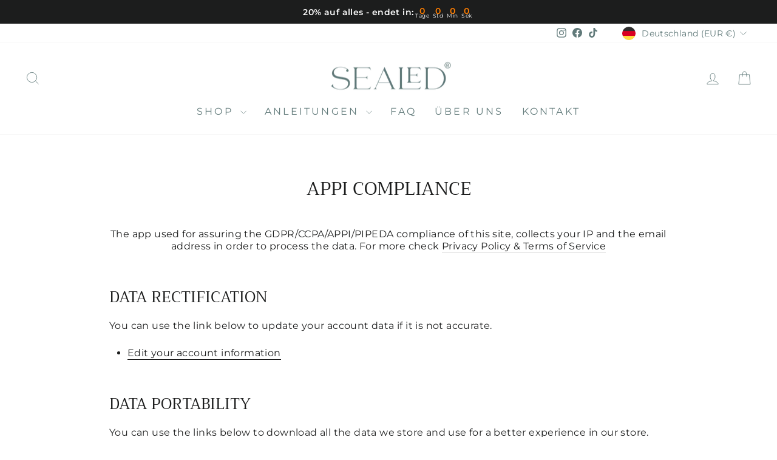

--- FILE ---
content_type: text/javascript;charset=utf-8
request_url: https://assets.cloudlift.app/api/assets/upload.js?shop=sealed-shop.myshopify.com
body_size: 5025
content:
window.Cloudlift = window.Cloudlift || {};window.Cloudlift.upload = { config: {"app":"upload","shop":"sealed-shop.myshopify.com","url":"https://sealed.shop","api":"https://api.cloudlift.app","assets":"https://cdn.jsdelivr.net/gh/cloudlift-app/cdn@0.14.29","mode":"prod","currencyFormats":{"moneyFormat":"&lt;span class=transcy-money&gt;€{{amount_with_comma_separator}}&lt;/span&gt;","moneyWithCurrencyFormat":"&lt;span class=transcy-money&gt;€{{amount_with_comma_separator}} EUR&lt;/span&gt;"},"resources":["https://cdn.jsdelivr.net/gh/cloudlift-app/cdn@0.14.29/static/app-upload.css","https://cdn.jsdelivr.net/gh/cloudlift-app/cdn@0.14.29/static/app-upload.js"],"locale":"de","i18n":{"upload.config.image.editor.color.exposure":"Wirkung","upload.config.file.load.error":"Fehler beim Laden","upload.config.file.size.notavailable":"Dateigrösse nicht verfügbar","upload.config.error.required":"Bitte laden Sie eine Datei hoch","upload.config.image.editor.crop.rotate.right":"Rechts drehen","upload.config.file.button.undo":"Rückgängig machen","upload.config.error.fileCountMin":"Bitte laden Sie mindestens {min} Datei (en) hoch","upload.config.image.resolution.expected.min":"Die minimale Auflösung ist {minResolution}","upload.config.file.upload.error.revert":"Fehler beim Zurücksetzen","upload.config.image.size.tobig":"Das Bild ist zu groß","upload.config.image.editor.resize.height":"Höhe","upload.config.error.inapp":"Upload fehler","upload.config.image.editor.crop.aspect.ratio":"Seitenverhältnis","upload.config.image.editor.button.cancel":"Abbrechen","upload.config.image.editor.status.error":"Fehler beim Laden des Bildes","upload.config.file.button.retry":"Nochmal versuchen","upload.config.image.editor.util.markup.text":"Text","upload.config.image.ratio.expected":"Bildverhältnis {ratio} wird erwartet","upload.config.file.button.remove":"Entfernen","upload.config.image.resolution.expected.max":"Die maximale Auflösung ist {maxResolution}","upload.config.error.inapp.facebook":"Bitte öffnen Sie die Seite außerhalb von Facebook","upload.config.image.editor.util.markup.size":"Größe","upload.config.image.size.expected.max":"Die maximale Größe beträgt {maxWidth} × {maxHeight}","upload.config.image.editor.util.markup.select":"Auswählen","upload.config.file.uploading":"Hochladen","upload.config.image.editor.resize.width":"Breite","upload.config.image.editor.crop.flip.horizontal":"Horizontal spiegeln","upload.config.file.link":"\uD83D\uDD17","upload.config.image.editor.status.loading":"Bild wird geladen...","upload.config.image.editor.status.processing":"Bildverarbeitung...","upload.config.file.loading":"Lade...","upload.config.file.upload.canceled":"Upload abgebrochen","upload.config.file.upload.cancel":"Klick um zu Annullieren","upload.config.image.editor.crop.rotate.left":"Links drehen","upload.config.file.type.notallowed":"Dateityp nicht erlaubt","upload.config.file.type.expected":"Erwartet {lastType}","upload.config.image.editor.util.markup":"Markup","upload.config.file.button.cancel":"Abbrechen","upload.config.image.editor.status.waiting":"Warten auf Bild ...","upload.config.file.upload.retry":"Klicken, um erneut zu versuchen","upload.config.image.editor.resize.apply":"Anwenden","upload.config.image.editor.color.contrast":"Kontrast","upload.config.file.size.tobig":"Datei ist zu groß","upload.config.dragdrop":"Drag & Drop Ihrer Dateien oder <u>Durchsuchen</u>","upload.config.file.upload.undo":"Klicken Sie um den Vorgang rückgängig zu machen","upload.config.image.editor.color.saturation":"Sättigung","upload.config.file.button.upload":"Hochladen","upload.config.file.size.waiting":"Warten auf Größe","upload.config.image.editor.util.color":"Farben","upload.config.error.inputs":"Bitte füllen Sie alle Pflichtfelder aus","upload.config.image.editor.util.markup.circle":"Kreis","upload.config.image.type.notsupported":"Der Bildtyp wird nicht unterstützt","upload.config.image.editor.crop.flip.vertical":"Vertikal spiegeln","upload.config.image.size.expected.min":"Mindestgröße ist {minWidth} × {minHeight}","upload.config.image.editor.button.reset":"Zurücksetzen","upload.config.image.ratio.invalid":"Seitenverhältnis ungültig","upload.config.error.ready":"Bitte warten Sie, bis der Upload abgeschlossen ist","upload.config.image.editor.crop.zoom":"Zoom","upload.config.file.upload.error.remove":"Fehler beim Entfernen","upload.config.image.editor.util.markup.remove":"Entfernen","upload.config.image.resolution.max":"Die Auflösung ist zu hoch","upload.config.image.editor.util.crop":"Ausschnitt","upload.config.image.editor.color.brightness":"Helligkeit","upload.config.image.editor.util.markup.draw":"Zeichnen","upload.config.image.editor.util.resize":"Größe ändern","upload.config.file.upload.error":"Fehler beim Datei-Upload.","upload.config.image.editor.util.filter":"Filter","upload.config.file.upload.complete":"Upload abgeschlossen","upload.config.error.inapp.instagram":"Bitte öffnen Sie die Seite außerhalb von Instagram","upload.config.image.editor.util.markup.arrow":"Pfeil","upload.config.file.size.max":"Maximale Dateigröße ist {filesize}","upload.config.image.resolution.min":"Die Auflösung ist zu tief low","upload.config.image.editor.util.markup.square":"Quadrat","upload.config.image.size.tosmall":"Bildgröße ist zu klein","upload.config.file.button.abort":"Abbrechen","upload.config.image.editor.button.confirm":"Hochladen"},"level":1,"version":"0.14.29","setup":true,"fields":[{"uuid":"clvv8co2btaw","required":false,"hidden":false,"field":"Lade hier dein Motiv zur Überprüfung hoch","propertyTransform":true,"fieldProperty":"contact","fieldId":"_cl-upload","fieldThumbnail":"thumbnail","fieldThumbnailPreview":true,"className":"","label":"Lade hier deine Grafik zur Überprüfung hoch","text":"","selector":"","conditionMode":0,"conditions":[{"field":"product","operator":"equals","value":"","objects":[{"id":"7062371336379","title":"Siegelstempel mit eigenem Logo/Motiv","handle":null}],"tags":null}],"styles":{"file-grid":"0","font-family":"-apple-system, BlinkMacSystemFont, 'Segoe UI', Roboto,\nHelvetica, Arial, sans-serif, 'Apple Color Emoji', 'Segoe UI Emoji',\n'Segoe UI Symbol'","input-order":"top","label-color":"#555","file-counter":"0","input-margin":"10.0px","buttons-color":"#fff","label-font-size":"16.0px","label-color-drop":"#555","area-border-radius":"5.0px","file-border-radius":"5.0px","label-font-size-drop":"16.0px","area-background-color":"#bacccb","file-background-color":"#4d4d4d","buttons-background-color":"rgba(0,0,0,0.5)","upload-error-background-color":"#c44e47","upload-success-background-color":"#617A7A"},"theme":"default","css":"#clvv8co2btaw .cl-hide{display:none!important}#clvv8co2btaw .cl-upload--label{color:#555;font-size:16px;display:block}#clvv8co2btaw .cl-upload--input-field{margin-bottom:10px}#clvv8co2btaw .cl-upload--input{width:100%;box-sizing:border-box;padding:10px 18px;margin:0;border:1px solid #bacccb;border-radius:5px}#clvv8co2btaw input[type=checkbox].cl-upload--input,#clvv8co2btaw input[type=radio].cl-upload--input{width:1.2em;cursor:pointer}#clvv8co2btaw input[type=radio].cl-upload--input{vertical-align:middle;margin-right:10px}#clvv8co2btaw input[type=color].cl-upload--input{width:40px;height:40px;cursor:pointer;padding:0;border:0}#clvv8co2btaw input[type=radio]+.cl-upload-color-rect{margin-right:10px;margin-bottom:10px}#clvv8co2btaw input[type=radio]:checked+.cl-upload-color-rect{border:2px solid #404040}#clvv8co2btaw .cl-upload-color-rect{width:30px;height:30px;display:inline-block;vertical-align:middle;border-radius:3px}#clvv8co2btaw .cl-upload--invalid{border-color:#b7423b}#clvv8co2btaw .cl-upload--errors{overflow:hidden;transition:max-height 2s ease-out;max-height:0}#clvv8co2btaw .cl-upload--errors.open{max-height:400px}#clvv8co2btaw .cl-upload--error{text-align:center;font-size:14px;cursor:pointer;position:relative;opacity:1;font-family:-apple-system,BlinkMacSystemFont,'Segoe UI',Roboto,Helvetica,Arial,sans-serif,'Apple Color Emoji','Segoe UI Emoji','Segoe UI Symbol';box-sizing:border-box;color:#fff;background-color:#c44e47;padding:.3rem .7rem;margin-bottom:.7rem;border:1px solid transparent;border-color:#b7423b;border-radius:5px}#clvv8co2btaw .cl-upload--error:after{content:'x';position:absolute;right:1rem;top:.25rem}#clvv8co2btaw .cl-upload--error.dismissed{opacity:0;transition:opacity .3s ease-out}#clvv8co2btaw .filepond--root{font-family:-apple-system,BlinkMacSystemFont,'Segoe UI',Roboto,Helvetica,Arial,sans-serif,'Apple Color Emoji','Segoe UI Emoji','Segoe UI Symbol'}#clvv8co2btaw .filepond--file-action-button{cursor:pointer;min-height:auto!important;height:1.625em}#clvv8co2btaw .filepond--drop-label{color:#555}#clvv8co2btaw .filepond--drop-label label{cursor:pointer;width:auto!important;height:auto!important;position:relative!important;color:#555!important;font-size:16px!important}#clvv8co2btaw .filepond--drop-label u{cursor:pointer;text-decoration-color:#555}#clvv8co2btaw .filepond--label-action{text-decoration-color:#555}#clvv8co2btaw .filepond--panel-root{background-color:#bacccb!important}#clvv8co2btaw .filepond--panel-root{border-radius:5px}#clvv8co2btaw .filepond--item-panel,#clvv8co2btaw .filepond--file-poster-wrapper,#clvv8co2btaw .filepond--image-preview-wrapper{border-radius:5px}#clvv8co2btaw .filepond--item-panel{background-color:#4d4d4d!important}#clvv8co2btaw .filepond--drip-blob{background-color:#999}#clvv8co2btaw .filepond--file-action-button{background-color:rgba(0,0,0,0.5)}#clvv8co2btaw .filepond--file-action-button{color:#fff}#clvv8co2btaw .filepond--file-action-button:hover,#clvv8co2btaw .filepond--file-action-button:focus{box-shadow:0 0 0 .125em #fff}#clvv8co2btaw .filepond--file{color:#fff;font-size:16px}#clvv8co2btaw [data-filepond-item-state*='error'] .filepond--item-panel,#clvv8co2btaw [data-filepond-item-state*='invalid'] .filepond--item-panel{background-color:#c44e47!important}#clvv8co2btaw [data-filepond-item-state*='invalid'] .filepond--file{color:#fff}#clvv8co2btaw [data-filepond-item-state='processing-complete'] .filepond--item-panel{background-color:#617a7a!important}#clvv8co2btaw [data-filepond-item-state='processing-complete'] .filepond--file{color:#fff}#clvv8co2btaw .filepond--image-preview-overlay-idle{color:rgba(26,26,26,0.8)}#clvv8co2btaw .filepond--image-preview{background-color:#4d4d4d}#clvv8co2btaw .filepond--image-preview-overlay-success{color:#617a7a}#clvv8co2btaw .filepond--image-preview-overlay-failure{color:#c44e47}","fileMimeTypes":["image/*","image/png","image/jpeg","application/pdf","application/postscript"],"fileMimeTypesValidate":true,"fileSizeMaxPlan":10,"fileSizeMax":50,"fileMultiple":true,"fileCountMin":0,"fileCountMax":5,"fileCounter":false,"fileQuantity":false,"fileFetch":true,"fileSubmitRemove":true,"fileSubmitClear":false,"fileName":false,"fileGrid":false,"imagePreview":true,"imageSizeValidate":false,"imageThumbnail":false,"imageThumbnailWidth":500,"imageThumbnailHeight":500,"convert":false,"convertInfo":false,"convertInfoPagesQuantity":false,"convertInfoLengthQuantity":false,"pdfMultiPage":false,"pdfTransparent":false,"serverTransform":false,"imageOriginal":false,"imageEditor":true,"imageEditorOpen":true,"imageEditorCropRestrict":false,"imageEditorCropRatios":[{"label":"Free","value":""},{"label":"Portrait","value":"3:2"},{"label":"Square","value":"1:1"},{"label":"Landscape","value":"4:3"}],"imageEditorUtils":[],"imageEditorPintura":false,"inputFields":[],"variantConfigs":[{"product":{"id":"7062371336379","title":"Siegelstempel mit eigenem Logo/Motiv","handle":null},"variants":[{"id":"41327776858299","title":"25 mm / Messing / Option 3","handle":null},{"id":"41327777054907","title":"30 mm / Messing / Option 3","handle":null},{"id":"41327776727227","title":"25 mm / Holz / Option 3","handle":null},{"id":"41327776956603","title":"30 mm / Holz / Option 3","handle":null}],"required":false,"hidden":true,"fileMultiple":false,"fileCountMin":0,"fileCountMax":3,"imageSettings":false,"imageSizeValidate":false,"imageWidthMin":null,"imageHeightMin":null,"imageResolutionMin":null,"imageEditorCropRestrict":false,"imageEditorCropRatios":[]},{"product":{"id":"7062371336379","title":"Siegelstempel mit eigenem Logo/Motiv","handle":null},"variants":[{"id":"41327777022139","title":"30 mm / Messing / Option 2","handle":null},{"id":"41327776923835","title":"30 mm / Holz / Option 2","handle":null},{"id":"41327776563387","title":"25 mm / Holz / Option 1","handle":null},{"id":"41327776628923","title":"25 mm / Holz / Option 2","handle":null},{"id":"41327776825531","title":"25 mm / Messing / Option 2","handle":null},{"id":"41327776891067","title":"30 mm / Holz / Option 1","handle":null},{"id":"41327776792763","title":"25 mm / Messing / Option 1","handle":null},{"id":"41327776989371","title":"30 mm / Messing / Option 1","handle":null}],"required":true,"hidden":false,"fileMultiple":true,"fileCountMin":1,"fileCountMax":3,"imageSettings":false,"imageSizeValidate":false,"imageWidthMin":null,"imageHeightMin":null,"imageResolutionMin":null,"imageEditorCropRestrict":false,"imageEditorCropRatios":[]}],"variantConfig":false},{"uuid":"cllkegx2kmca","required":true,"hidden":false,"field":"upload","propertyTransform":true,"fieldProperty":"properties","fieldId":"_cl-upload","fieldThumbnail":"thumbnail","fieldThumbnailPreview":true,"className":"","label":"","text":"","selector":"","conditionMode":1,"conditions":[{"field":"product","operator":"equals","value":"","objects":[{"id":"8302951989512","title":"Prägestempel mit deinem Logo/Motiv","handle":"personalisierter-pragestempel-mit-eigenem-logo"}],"tags":null}],"styles":{"file-grid":"0","max-height":"600px","min-height":"70px","font-family":"-apple-system, BlinkMacSystemFont, 'Segoe UI', Roboto,\nHelvetica, Arial, sans-serif, 'Apple Color Emoji', 'Segoe UI Emoji',\n'Segoe UI Symbol'","input-order":"top","label-color":"#555","file-counter":"0","input-margin":"10px","buttons-color":"#fff","file-multiple":"1","label-font-size":"12px","label-color-drop":"#555","area-border-radius":"5px","file-border-radius":"5px","label-font-size-drop":"16px","area-background-color":"#eee","file-background-color":"#555","buttons-background-color":"rgba(0,0,0,0.5)","upload-error-background-color":"#FF0000","upload-success-background-color":"#008000"},"theme":"default","css":"#cllkegx2kmca .cl-hide{display:none!important}#cllkegx2kmca .cl-upload--label{color:#555;font-size:12px;display:block}#cllkegx2kmca .cl-upload--input-field{margin-bottom:10px}#cllkegx2kmca .cl-upload--input{width:100%;box-sizing:border-box;padding:10px 18px;margin:0;border:1px solid #eee;border-radius:5px}#cllkegx2kmca input[type=checkbox].cl-upload--input,#cllkegx2kmca input[type=radio].cl-upload--input{width:1.2em;cursor:pointer}#cllkegx2kmca input[type=radio].cl-upload--input{vertical-align:middle;margin-right:10px}#cllkegx2kmca input[type=color].cl-upload--input{width:40px;height:40px;cursor:pointer;padding:0;border:0}#cllkegx2kmca input[type=radio]+.cl-upload-color-rect{margin-right:10px;margin-bottom:10px}#cllkegx2kmca input[type=radio]:checked+.cl-upload-color-rect{border:2px solid #404040}#cllkegx2kmca .cl-upload-color-rect{width:30px;height:30px;display:inline-block;vertical-align:middle;border-radius:3px}#cllkegx2kmca .cl-upload--invalid{border-color:#e60000}#cllkegx2kmca .cl-upload--errors{overflow:hidden;transition:max-height 2s ease-out;max-height:0}#cllkegx2kmca .cl-upload--errors.open{max-height:400px}#cllkegx2kmca .cl-upload--error{text-align:center;font-size:10px;cursor:pointer;position:relative;opacity:1;font-family:-apple-system,BlinkMacSystemFont,'Segoe UI',Roboto,Helvetica,Arial,sans-serif,'Apple Color Emoji','Segoe UI Emoji','Segoe UI Symbol';box-sizing:border-box;color:#fff;background-color:#f00;padding:.3rem .7rem;margin-bottom:.7rem;border:1px solid transparent;border-color:#e60000;border-radius:5px}#cllkegx2kmca .cl-upload--error:after{content:'x';position:absolute;right:1rem;top:.25rem}#cllkegx2kmca .cl-upload--error.dismissed{opacity:0;transition:opacity .3s ease-out}#cllkegx2kmca .filepond--root{font-family:-apple-system,BlinkMacSystemFont,'Segoe UI',Roboto,Helvetica,Arial,sans-serif,'Apple Color Emoji','Segoe UI Emoji','Segoe UI Symbol'}#cllkegx2kmca .filepond--root .filepond--drop-label{min-height:70px}#cllkegx2kmca .filepond--root{min-height:70px;max-height:600px}#cllkegx2kmca .filepond--file-action-button{cursor:pointer;min-height:auto!important;height:1.625em}#cllkegx2kmca .filepond--drop-label{color:#555}#cllkegx2kmca .filepond--drop-label label{cursor:pointer;width:auto!important;height:auto!important;position:relative!important;color:#555!important;font-size:16px!important}#cllkegx2kmca .filepond--drop-label u{cursor:pointer;text-decoration-color:#555}#cllkegx2kmca .filepond--label-action{text-decoration-color:#555}#cllkegx2kmca .filepond--panel-root{background-color:#eee!important}#cllkegx2kmca .filepond--panel-root{border-radius:5px}#cllkegx2kmca .filepond--item-panel,#cllkegx2kmca .filepond--file-poster-wrapper,#cllkegx2kmca .filepond--image-preview-wrapper{border-radius:5px}#cllkegx2kmca .filepond--item-panel{background-color:#555!important}#cllkegx2kmca .filepond--drip-blob{background-color:#999}#cllkegx2kmca .filepond--file-action-button{background-color:rgba(0,0,0,0.5)}#cllkegx2kmca .filepond--file-action-button{color:#fff}#cllkegx2kmca .filepond--file-action-button:hover,#cllkegx2kmca .filepond--file-action-button:focus{box-shadow:0 0 0 .125em #fff}#cllkegx2kmca .filepond--file{color:#fff;font-size:16px}#cllkegx2kmca [data-filepond-item-state*='error'] .filepond--item-panel,#cllkegx2kmca [data-filepond-item-state*='invalid'] .filepond--item-panel{background-color:#f00!important}#cllkegx2kmca [data-filepond-item-state*='invalid'] .filepond--file{color:#fff}#cllkegx2kmca [data-filepond-item-state='processing-complete'] .filepond--item-panel{background-color:#008000!important}#cllkegx2kmca [data-filepond-item-state='processing-complete'] .filepond--file{color:#fff}#cllkegx2kmca .filepond--image-preview-overlay-idle{color:rgba(34,34,34,0.8)}#cllkegx2kmca .filepond--image-preview,#cllkegx2kmca .filepond--file-poster{background-color:#555}#cllkegx2kmca .filepond--image-preview-overlay-success{color:#008000}#cllkegx2kmca .filepond--image-preview-overlay-failure{color:#f00}","fileMimeTypes":[],"fileMimeTypesValidate":false,"fileSizeMaxPlan":10,"fileMultiple":true,"fileCountMin":0,"fileCountMax":3,"fileCounter":false,"fileQuantity":false,"fileFetch":false,"fileSubmitRemove":true,"fileSubmitClear":false,"fileName":false,"fileGrid":false,"imagePreview":false,"imageSizeValidate":true,"imageWidthMin":500,"imageHeightMin":500,"imageThumbnail":false,"imageThumbnailWidth":500,"imageThumbnailHeight":500,"convert":false,"convertInfo":false,"convertInfoPagesQuantity":false,"convertInfoLengthQuantity":false,"pdfMultiPage":false,"pdfTransparent":false,"serverTransform":false,"imageOriginal":false,"imageEditor":false,"imageEditorOpen":true,"imageEditorCropRestrict":false,"imageEditorCropRatios":[{"label":"Free","value":""},{"label":"Portrait","value":"3:2"},{"label":"Square","value":"1:1"},{"label":"Landscape","value":"4:3"}],"imageEditorUtils":[],"imageEditorPintura":false,"inputFields":[],"variantConfigs":[],"variantConfig":false}],"extensions":""}};loadjs=function(){var a=function(){},c={},u={},f={};function o(e,n){if(e){var t=f[e];if(u[e]=n,t)for(;t.length;)t[0](e,n),t.splice(0,1)}}function l(e,n){e.call&&(e={success:e}),n.length?(e.error||a)(n):(e.success||a)(e)}function h(t,r,s,i){var c,o,e=document,n=s.async,u=(s.numRetries||0)+1,f=s.before||a,l=t.replace(/^(css|img)!/,"");i=i||0,/(^css!|\.css$)/.test(t)?((o=e.createElement("link")).rel="stylesheet",o.href=l,(c="hideFocus"in o)&&o.relList&&(c=0,o.rel="preload",o.as="style")):/(^img!|\.(png|gif|jpg|svg)$)/.test(t)?(o=e.createElement("img")).src=l:((o=e.createElement("script")).src=t,o.async=void 0===n||n),!(o.onload=o.onerror=o.onbeforeload=function(e){var n=e.type[0];if(c)try{o.sheet.cssText.length||(n="e")}catch(e){18!=e.code&&(n="e")}if("e"==n){if((i+=1)<u)return h(t,r,s,i)}else if("preload"==o.rel&&"style"==o.as)return o.rel="stylesheet";r(t,n,e.defaultPrevented)})!==f(t,o)&&e.head.appendChild(o)}function t(e,n,t){var r,s;if(n&&n.trim&&(r=n),s=(r?t:n)||{},r){if(r in c)throw"LoadJS";c[r]=!0}function i(n,t){!function(e,r,n){var t,s,i=(e=e.push?e:[e]).length,c=i,o=[];for(t=function(e,n,t){if("e"==n&&o.push(e),"b"==n){if(!t)return;o.push(e)}--i||r(o)},s=0;s<c;s++)h(e[s],t,n)}(e,function(e){l(s,e),n&&l({success:n,error:t},e),o(r,e)},s)}if(s.returnPromise)return new Promise(i);i()}return t.ready=function(e,n){return function(e,t){e=e.push?e:[e];var n,r,s,i=[],c=e.length,o=c;for(n=function(e,n){n.length&&i.push(e),--o||t(i)};c--;)r=e[c],(s=u[r])?n(r,s):(f[r]=f[r]||[]).push(n)}(e,function(e){l(n,e)}),t},t.done=function(e){o(e,[])},t.reset=function(){c={},u={},f={}},t.isDefined=function(e){return e in c},t}();!function(e){loadjs(e.resources,"assets",{success:function(){var n,t="cloudlift."+e.app+".ready";"function"==typeof Event?n=new Event(t):(n=document.createEvent("Event")).initEvent(t,!0,!0),window.dispatchEvent(n)},error:function(e){console.error("failed to load assets",e)}})}(window.Cloudlift.upload.config);